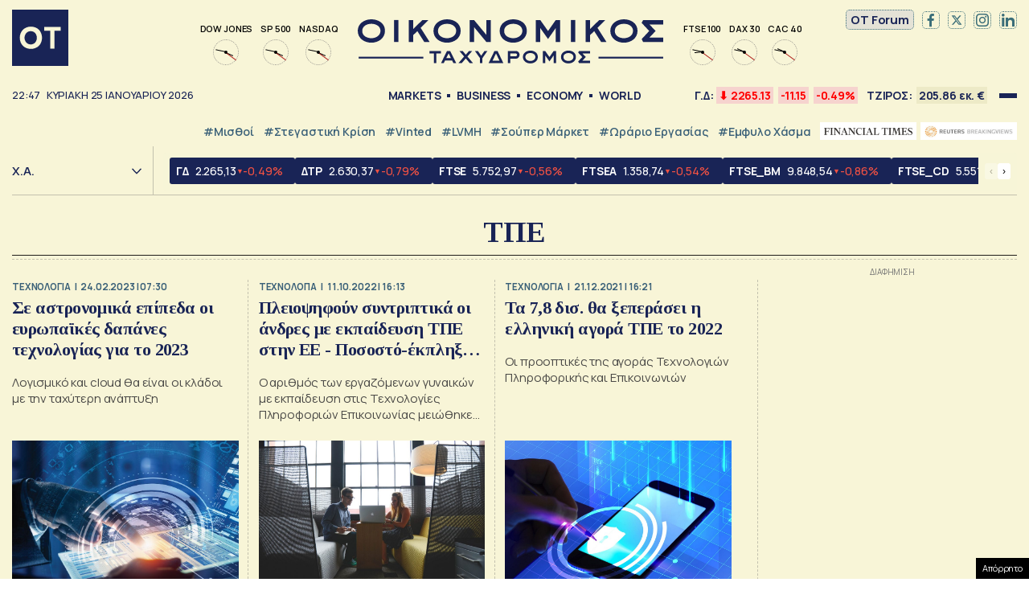

--- FILE ---
content_type: text/html; charset=UTF-8
request_url: https://epimenidis.in.gr/widgets/epimenidis.php?url=otgr
body_size: 4908
content:
  
<!DOCTYPE html>
<html lang="el">
<head>
<meta charset="utf-8" />
  <title>in.gr | Όλες οι ειδήσεις - Ολοκληρωμένη κάλυψη ειδήσεων</title>  
<link rel="preconnect" href="https://fonts.gstatic.com">
<link rel="preload" href="https://fonts.googleapis.com/css2?family=Roboto:wght@700&display=swap" as="style">
<link href="https://fonts.googleapis.com/css2?family=Roboto:wght@700&display=swap" rel="stylesheet">
<meta name=viewport content="width=device-width, initial-scale=1.0, user-scalable=no">
  
<style>
*{outline:none;box-sizing:border-box}
html{background-color:#FFFFFF}
.epimenidis-w{padding:0;margin:0;font-size:16px;font-family: 'Roboto', sans-serif}
main.white-bg{max-width:300px;margin:0 auto}
.tab button{position:relative;display:block;width:calc(100% / 3);-webkit-appearance:none;border:0;background:0;-moz-appearance:none;padding:0 7px;border-right:1px solid #DDD;line-height: 0}
.tab button img{height:40px;max-width:100%}
.tab button:last-child {border: none}
.tab button:hover {cursor: pointer}  
.tab{display:flex;justify-content:center;margin:0 0 15px;border-bottom:1px solid #ccc;padding-bottom:10px}  
.object-link{display:flex;align-items:flex-start;width:100%;color:initial;text-decoration:none}
.object-link {border-bottom: 1px solid #DDD;padding-bottom: 10px;margin-bottom: 10px}
.object-link .object-image{width:34%}
.wrapimage{width:100%;height:80px}
.object-link .object-title{width:66%;padding-left:10px;font-size:14px;font-weight:700;letter-spacing:-0.25px;color:#222;line-height:1.1}
.object-link .object-image img{-o-object-fit:cover;object-fit:cover;-o-object-position:center 20%;object-position:center 20%;width:100%;max-width:none;height:100%}
.tabcontent {display: none}
.tab button:after {content: "";display: block;position: absolute;bottom: -10px;left: 7px;background:#0099D8;height: 4px;transition: all 0.3s ease}
.tab button.active:after,  
.tab button:hover:after {right:7px}
.tabcontent {max-height: 350px;overflow-x: hidden;overflow-y: scroll}
.widgetbox {margin-bottom: 20px}
.tabcontent .object-box{padding-inline:10px}  
.tabcontent .object-box:last-child a {border: none;padding: 0;margin: 0}  
.tabcontent::-webkit-scrollbar{width:5px}
.tabcontent::-webkit-scrollbar-track{-webkit-box-shadow:none;border-radius:0}
.tabcontent::-webkit-scrollbar-thumb{border-radius:0;background-color:#990f3d;-webkit-box-shadow:none}
.tabcontent{scrollbar-color: #990f3d white;scrollbar-width: thin}
.ingr .object-image .wrapimage {overflow: hidden;border-radius: 100%;width: 80px;margin: 0}
.ingr .object-title {padding-left: 0;align-self: center}
.tabcontent.active{display:block}
</style>
</head>
<body class="epimenidis-w otgr">
<main class="white-bg">  
   
  <div id="w-1" class="widgetbox">
    <div class="tab">
        <button class="tablinks active" onclick="opennews('w-1', 'ingr', this)">
      <img style="max-height:25px" src="logos/ingrnew.svg" alt="ingr" />
    </button>
        <button class="tablinks " onclick="opennews('w-1', 'taneagr', this)">
      <img style="" src="logos/tanea.svg" alt="taneagr" />
    </button>
        <button class="tablinks " onclick="opennews('w-1', 'tovimagr', this)">
      <img style="" src="logos/vimalogo.svg" alt="tovimagr" />
    </button>
        </div>
            <div id="ingr" class="tabcontent active">
          <div class="object-box">
        <a href="https://www.in.gr/2026/01/25/greece/dimografiko-2025-oi-ligoteres-genniseis-stin-istoria-xanoume-kathe-xrono-ton-plithysmo-mias-megalis-polis/?utm_source=otgr&utm_medium=epimenidis_widget&utm_campaign=NetworkWidget" target="_blank" class="object-link">
          <div class="object-image">
            <div class="wrapimage">
              <img class="imagefit" alt="Δημογραφικό: Το 2025 οι λιγότερες γεννήσεις στην ιστορία &#8211; Χάνουμε κάθε χρόνο τον πληθυσμό μιας μεγάλης πόλης" src="https://www.in.gr/wp-content/uploads/2026/01/dimografiko-1-118x85.jpg" />
            </div>
          </div>
          <div class="object-title">
            Δημογραφικό: Το 2025 οι λιγότερες γεννήσεις στην ιστορία &#8211; Χάνουμε κάθε χρόνο τον πληθυσμό μιας μεγάλης πόλης          </div>
        </a>
      </div>
          <div class="object-box">
        <a href="https://www.in.gr/2026/01/25/greece/kakokairia-se-katastasi-red-code-tethikan-eksi-perioxes-se-makedonia-kai-thraki/?utm_source=otgr&utm_medium=epimenidis_widget&utm_campaign=NetworkWidget" target="_blank" class="object-link">
          <div class="object-image">
            <div class="wrapimage">
              <img class="imagefit" alt="Κακοκαιρία: Σε κατάσταση «Red Code» έξι Περιφερειακές Ενότητες για επικίνδυνα φαινόμενα &#8211; Ανησυχία και για την Αττική" src="https://www.in.gr/wp-content/uploads/2026/01/094781de-sa-142x85.jpg" />
            </div>
          </div>
          <div class="object-title">
            Κακοκαιρία: Σε κατάσταση «Red Code» έξι Περιφερειακές Ενότητες για επικίνδυνα φαινόμενα &#8211; Ανησυχία και για την Αττική          </div>
        </a>
      </div>
          <div class="object-box">
        <a href="https://www.in.gr/2026/01/25/editorial/stin-epoxi-tramp-eksoteriki-politiki-den-ginetai-frastikes-akrovasies/?utm_source=otgr&utm_medium=epimenidis_widget&utm_campaign=NetworkWidget" target="_blank" class="object-link">
          <div class="object-image">
            <div class="wrapimage">
              <img class="imagefit" alt="Στην «εποχή Τραμπ» εξωτερική πολιτική δεν γίνεται με φραστικές ακροβασίες" src="https://www.in.gr/wp-content/uploads/2026/01/mitsotakis-trumb-119x85.jpg" />
            </div>
          </div>
          <div class="object-title">
            Στην «εποχή Τραμπ» εξωτερική πολιτική δεν γίνεται με φραστικές ακροβασίες          </div>
        </a>
      </div>
          <div class="object-box">
        <a href="https://www.in.gr/2026/01/25/greece/apostrateytikan-apo-tin-el-oi-koumpares-tis-eyp-pou-den-milousan-gia-predator/?utm_source=otgr&utm_medium=epimenidis_widget&utm_campaign=NetworkWidget" target="_blank" class="object-link">
          <div class="object-image">
            <div class="wrapimage">
              <img class="imagefit" alt="Αποστρατεύτηκαν από την ΕΛ.ΑΣ. οι κουμπάρες της ΕΥΠ που δεν&#8230; μιλούσαν για το Predator" src="https://www.in.gr/wp-content/uploads/2026/01/4274376-141x85.jpg" />
            </div>
          </div>
          <div class="object-title">
            Αποστρατεύτηκαν από την ΕΛ.ΑΣ. οι κουμπάρες της ΕΥΠ που δεν&#8230; μιλούσαν για το Predator          </div>
        </a>
      </div>
          <div class="object-box">
        <a href="https://www.in.gr/2026/01/25/greece/glyfada-epikindynos-gia-ton-eayto-tou-kai-perivallon-tou-ti-leei-apofylakistirio-tou-46xronou/?utm_source=otgr&utm_medium=epimenidis_widget&utm_campaign=NetworkWidget" target="_blank" class="object-link">
          <div class="object-image">
            <div class="wrapimage">
              <img class="imagefit" alt="Γλυφάδα: «Επικίνδυνος για τον εαυτό του και το περιβάλλον του» &#8211; Τι έλεγε το αποφυλακιστήριο του 46χρονου το 2018" src="https://www.in.gr/wp-content/uploads/2026/01/fd982b86-81c0-40b9-99be-9552d228a1b6-127x85.jpg" />
            </div>
          </div>
          <div class="object-title">
            Γλυφάδα: «Επικίνδυνος για τον εαυτό του και το περιβάλλον του» &#8211; Τι έλεγε το αποφυλακιστήριο του 46χρονου το 2018          </div>
        </a>
      </div>
          <div class="object-box">
        <a href="https://www.in.gr/2026/01/25/greece/anatropi-sti-dolofonia-tou-alvanou-varypoiniti-stis-fylakes-korydallou-allon-drasti-vlepei-el/?utm_source=otgr&utm_medium=epimenidis_widget&utm_campaign=NetworkWidget" target="_blank" class="object-link">
          <div class="object-image">
            <div class="wrapimage">
              <img class="imagefit" alt="Ανατροπή στη δολοφονία του Αλβανού βαρυποινίτη στις φυλακές Κορυδαλλού &#8211; Άλλον δράστη «βλέπει» η ΕΛ.ΑΣ." src="https://www.in.gr/wp-content/uploads/2026/01/4313834-150x85.jpg" />
            </div>
          </div>
          <div class="object-title">
            Ανατροπή στη δολοφονία του Αλβανού βαρυποινίτη στις φυλακές Κορυδαλλού &#8211; Άλλον δράστη «βλέπει» η ΕΛ.ΑΣ.          </div>
        </a>
      </div>
          <div class="object-box">
        <a href="https://www.in.gr/2026/01/25/economy/oikonomikes-eidiseis/enfia-teleytaia-eykairia-gia-diorthoseis-sto-e9-eos-31-ianouariou/?utm_source=otgr&utm_medium=epimenidis_widget&utm_campaign=NetworkWidget" target="_blank" class="object-link">
          <div class="object-image">
            <div class="wrapimage">
              <img class="imagefit" alt="ΕΝΦΙΑ: Τελευταία ευκαιρία για διορθώσεις στο Ε9 έως 31 Ιανουαρίου" src="https://www.in.gr/wp-content/uploads/2026/01/6739655-1-127x85.jpg" />
            </div>
          </div>
          <div class="object-title">
            ΕΝΦΙΑ: Τελευταία ευκαιρία για διορθώσεις στο Ε9 έως 31 Ιανουαρίου          </div>
        </a>
      </div>
      
    </div>
            <div id="taneagr" class="tabcontent ">
          <div class="object-box">
        <a href="https://www.tanea.gr/2026/01/25/greece/se-portokali-synagermo-gia-ti-nea-kakokairia-fovos-ksana-gia-tin-attiki-pote-tha-anoiksoun-oi-ouranoi/?utm_source=otgr&utm_medium=epimenidis_widget&utm_campaign=NetworkWidget" target="_blank" class="object-link">
          <div class="object-image">
            <div class="wrapimage">
              <img class="imagefit" alt="Σε κατάσταση κινδύνου για τη νέα κακοκαιρία: Φόβος ξανά για την Αττική &#8211; Πότε θα ανοίξουν οι ουρανοί" src="https://www.tanea.gr/wp-content/uploads/2026/01/kairos-2-150x150.jpg" />
            </div>
          </div>
          <div class="object-title">
            Σε κατάσταση κινδύνου για τη νέα κακοκαιρία: Φόβος ξανά για την Αττική &#8211; Πότε θα ανοίξουν οι ουρανοί          </div>
        </a>
      </div>
          <div class="object-box">
        <a href="https://www.tanea.gr/print/2026/01/25/world/pos-i-agkyra-aplonei-ta-stratiotika-tis-plokamia/?utm_source=otgr&utm_medium=epimenidis_widget&utm_campaign=NetworkWidget" target="_blank" class="object-link">
          <div class="object-image">
            <div class="wrapimage">
              <img class="imagefit" alt="Πώς η Άγκυρα απλώνει τα στρατιωτικά της «πλοκάμια» &#8211; Η συμμαχία Ελλάδας &#8211; Ινδίας" src="https://www.tanea.gr/wp-content/uploads/2026/01/Turkish-navy-frigates-sail-in-the-Mediterranean-sea-150x150.jpg" />
            </div>
          </div>
          <div class="object-title">
            Πώς η Άγκυρα απλώνει τα στρατιωτικά της «πλοκάμια» &#8211; Η συμμαχία Ελλάδας &#8211; Ινδίας          </div>
        </a>
      </div>
          <div class="object-box">
        <a href="https://www.tanea.gr/2026/01/25/world/i-groilandia-kyrieyei-tis-ipa-protognores-xionothyelles-saronoun-ti-xora-xiliades-anthropoi-sto-kryo-xoris-reyma/?utm_source=otgr&utm_medium=epimenidis_widget&utm_campaign=NetworkWidget" target="_blank" class="object-link">
          <div class="object-image">
            <div class="wrapimage">
              <img class="imagefit" alt="Η Γροιλανδία στέλνει&#8230; φιλιά στις ΗΠΑ: Πρωτόγνωρες χιονοθύελλες σαρώνουν τη χώρα &#8211; Χιλιάδες άνθρωποι  χωρίς ρεύμα" src="https://www.tanea.gr/wp-content/uploads/2026/01/kakokairia-hpa-150x150.jpg" />
            </div>
          </div>
          <div class="object-title">
            Η Γροιλανδία στέλνει&#8230; φιλιά στις ΗΠΑ: Πρωτόγνωρες χιονοθύελλες σαρώνουν τη χώρα &#8211; Χιλιάδες άνθρωποι  χωρίς ρεύμα          </div>
        </a>
      </div>
          <div class="object-box">
        <a href="https://www.tanea.gr/2026/01/25/world/wall-street-journal-stratigos-stin-kina-katigoreitai-oti-dierree-pyrinika-mystika-stis-ipa/?utm_source=otgr&utm_medium=epimenidis_widget&utm_campaign=NetworkWidget" target="_blank" class="object-link">
          <div class="object-image">
            <div class="wrapimage">
              <img class="imagefit" alt="Wall Street Journal: Στρατηγός στην Κίνα κατηγορείται ότι διέρρεε πυρηνικά μυστικά στις ΗΠΑ" src="https://www.tanea.gr/wp-content/uploads/2026/01/kinezow-stratigos-150x150.jpg" />
            </div>
          </div>
          <div class="object-title">
            Wall Street Journal: Στρατηγός στην Κίνα κατηγορείται ότι διέρρεε πυρηνικά μυστικά στις ΗΠΑ          </div>
        </a>
      </div>
          <div class="object-box">
        <a href="https://www.tanea.gr/2026/01/25/greece/glyfada-pos-eftase-o-patroktonos-apo-tin-apofylakisi-sti-dolofonia-sokaroun-ta-gegonota/?utm_source=otgr&utm_medium=epimenidis_widget&utm_campaign=NetworkWidget" target="_blank" class="object-link">
          <div class="object-image">
            <div class="wrapimage">
              <img class="imagefit" alt="Γλυφάδα: Πώς έφτασε ο πατροκτόνος από την αποφυλάκιση στη δολοφονία &#8211; Σοκάρει το έγγραφο ντοκουμέντο" src="https://www.tanea.gr/wp-content/uploads/2026/01/apofylakistirio-glyfada-1024x683221-1-150x150.jpg" />
            </div>
          </div>
          <div class="object-title">
            Γλυφάδα: Πώς έφτασε ο πατροκτόνος από την αποφυλάκιση στη δολοφονία &#8211; Σοκάρει το έγγραφο ντοκουμέντο          </div>
        </a>
      </div>
          <div class="object-box">
        <a href="https://www.tanea.gr/2026/01/25/greece/i-alithini-olga-tou-rififi-sta-nea-i-gynaika-pou-exase-to-paidi-tis-epeidi-i-trapeza-den-ektamieyse-pote-ta-xrimata/?utm_source=otgr&utm_medium=epimenidis_widget&utm_campaign=NetworkWidget" target="_blank" class="object-link">
          <div class="object-image">
            <div class="wrapimage">
              <img class="imagefit" alt="Η αληθινή Όλγα του «Ριφιφί» στα ΝΕΑ: Η γυναίκα που έχασε το παιδί της επειδή η τράπεζα δεν εκταμίευσε ποτέ τα χρήματα" src="https://www.tanea.gr/wp-content/uploads/2026/01/O-Panagiotis-Vasilelis-150x150.jpeg" />
            </div>
          </div>
          <div class="object-title">
            Η αληθινή Όλγα του «Ριφιφί» στα ΝΕΑ: Η γυναίκα που έχασε το παιδί της επειδή η τράπεζα δεν εκταμίευσε ποτέ τα χρήματα          </div>
        </a>
      </div>
          <div class="object-box">
        <a href="https://www.tanea.gr/2026/01/25/world/paremvasi-ompama-meta-tous-skotomous-sti-mineapoli-prostatepste-tis-themeliodeis-aksies-tis-amerikis/?utm_source=otgr&utm_medium=epimenidis_widget&utm_campaign=NetworkWidget" target="_blank" class="object-link">
          <div class="object-image">
            <div class="wrapimage">
              <img class="imagefit" alt="Παρέμβαση Ομπάμα μετά τους θανάτους στη Μινεάπολη: «Προστατέψτε τις θεμελιώδεις αξίες της Αμερικής»" src="https://www.tanea.gr/wp-content/uploads/2026/01/obama-150x150.jpg" />
            </div>
          </div>
          <div class="object-title">
            Παρέμβαση Ομπάμα μετά τους θανάτους στη Μινεάπολη: «Προστατέψτε τις θεμελιώδεις αξίες της Αμερικής»          </div>
        </a>
      </div>
      
    </div>
            <div id="tovimagr" class="tabcontent ">
          <div class="object-box">
        <a href="https://www.tovima.gr/print/politics/giati-oxi-ena-koino-thalassio-parko-me-tin-tourkia/?utm_source=otgr&utm_medium=epimenidis_widget&utm_campaign=NetworkWidget" target="_blank" class="object-link">
          <div class="object-image">
            <div class="wrapimage">
              <img class="imagefit" alt="Μαρία Δαμανάκη στο «ΒΗΜΑ»: Γιατί όχι ένα κοινό θαλάσσιο πάρκο με την Τουρκία;" src="https://www.tovima.gr/wp-content/uploads/2025/11/09/thalassio-parko-190x130.jpg" />
            </div>
          </div>
          <div class="object-title">
            Μαρία Δαμανάκη στο «ΒΗΜΑ»: Γιατί όχι ένα κοινό θαλάσσιο πάρκο με την Τουρκία;          </div>
        </a>
      </div>
          <div class="object-box">
        <a href="https://www.tovima.gr/2025/11/09/politics/synenteyksi-samara-olometopi-epithesi-se-mitsotaki-kai-apantiseis-gia-to-komma/?utm_source=otgr&utm_medium=epimenidis_widget&utm_campaign=NetworkWidget" target="_blank" class="object-link">
          <div class="object-image">
            <div class="wrapimage">
              <img class="imagefit" alt="Σαμαράς για κόμμα: «Σταθμίζω την κατάσταση και θα κρίνω με ψυχραιμία»" src="https://www.tovima.gr/wp-content/uploads/2025/11/09/M_M00709-2-190x130.jpg" />
            </div>
          </div>
          <div class="object-title">
            Σαμαράς για κόμμα: «Σταθμίζω την κατάσταση και θα κρίνω με ψυχραιμία»          </div>
        </a>
      </div>
          <div class="object-box">
        <a href="https://www.tovima.gr/print/diplomatia/ntagk-mpergkam-sto-vima-afthoni-kai-fthini-energeia-pou-tha-eisreei-stin-ellada/?utm_source=otgr&utm_medium=epimenidis_widget&utm_campaign=NetworkWidget" target="_blank" class="object-link">
          <div class="object-image">
            <div class="wrapimage">
              <img class="imagefit" alt="Νταγκ Μπέργκαμ στο «ΒΗΜΑ»: «Αφθονη και φθηνή ενέργεια που θα εισρέει στην Ελλάδα»" src="https://www.tovima.gr/wp-content/uploads/2025/11/09/ntagk-mpergkam-190x130.jpg" />
            </div>
          </div>
          <div class="object-title">
            Νταγκ Μπέργκαμ στο «ΒΗΜΑ»: «Αφθονη και φθηνή ενέργεια που θα εισρέει στην Ελλάδα»          </div>
        </a>
      </div>
          <div class="object-box">
        <a href="https://www.tovima.gr/2025/11/09/society/panagiotis-karaiskos-apo-ti-xrisi-sta-rekor-metallia-sti-zoi-kai-ton-athlitismo/?utm_source=otgr&utm_medium=epimenidis_widget&utm_campaign=NetworkWidget" target="_blank" class="object-link">
          <div class="object-image">
            <div class="wrapimage">
              <img class="imagefit" alt="Παναγιώτης Καραΐσκος: Από τις καταχρήσεις στα ρεκόρ – Μετάλλια στη ζωή και στον αθλητισμό" src="https://www.tovima.gr/wp-content/uploads/2025/11/09/Karaiskos-marathonios-190x130.jpg" />
            </div>
          </div>
          <div class="object-title">
            Παναγιώτης Καραΐσκος: Από τις καταχρήσεις στα ρεκόρ – Μετάλλια στη ζωή και στον αθλητισμό          </div>
        </a>
      </div>
      
    </div>
      </div>
    </main>
  
<script>
// function opennews(evt, TabName) {
//   // Declare all variables
//   var i, tabcontent, tablinks;

//   // Get all elements with class="tabcontent" and hide them
//   tabcontent = document.getElementsByClassName("tabcontent");
//   for (i = 0; i < tabcontent.length; i++) {
//     tabcontent[i].style.display = "none";
//   }

//   // Get all elements with class="tablinks" and remove the class "active"
//   tablinks = document.getElementsByClassName("tablinks");
//   for (i = 0; i < tablinks.length; i++) {
//     tablinks[i].className = tablinks[i].className.replace(" active", "");
//   }

//   // Show the current tab, and add an "active" class to the button that opened the tab
//   document.getElementById(TabName).style.display = "block";
//   evt.currentTarget.className += " active";
// }  
function opennews(mainTab, tabName, ele) {
  document.querySelectorAll('#' + mainTab + ' .tablinks').forEach( function(btn){ btn.classList.remove('active'); })
  ele.classList.add('active');
  document.querySelectorAll('#' + mainTab + ' .tabcontent').forEach( function(elem){ elem.classList.remove('active'); })
  document.querySelector('#' + mainTab + ' #'+tabName).classList.add('active');
}  
</script>
  

  
  

  
  
</body>
  
</html>

--- FILE ---
content_type: text/html; charset=UTF-8
request_url: https://epimenidis.in.gr/api/?customJson=genikosDiktis
body_size: 403
content:
{"inbroker-transactions":{"row":{"id":475,"time":"17:25:01.000402","seqNum":644221,"tradeDate":"2026-01-23","type":1,"instrSysName":"GD.ATH","instrStatus":"R","instrStatus2":"0","instrCode":"\u0393\u0394","instrumentSysName":"IDX","marketSysName":"ATH","subMarketName":"","resetGroupSysName":"MAIN.ATH","isinCode":"GRI99117A004","bbgid":"BBG000LL0R90","indexId":475,"openPrice":2273.28,"previousPrice":2265.13,"price":2265.13,"pricePrevPriceDelta":0,"pricePrevPricePDelta":0,"highPrice":2281.9,"lowPrice":2261.33,"prevClosePrice":2276.28,"prevCloseDelta":48.11,"prevClosePDelta":2.1592,"prevCloseDate":"2026-01-22","pricePrevClosePriceDelta":-11.15,"pricePrevClosePricePDelta":-0.4898,"closePrice":2265.13,"closePrevCloseDelta":-11.15,"closePrevClosePDelta":-0.4898,"indexVolume":0,"numOfTrans":852,"closed":1,"instrName":"\u0393\u03b5\u03bd\u03b9\u03ba\u03cc\u03c2 \u0394\u03b5\u03af\u03ba\u03c4\u03b7\u03c2","categoryName":"\u0394\u0395\u0399\u039a\u03a4\u0395\u03a3 \u03a7\u0391","categorySysName":"INDICES.ATH.IDX","categoryId":1,"turnover":2825,"totalTurnover":205855196.288,"capitalization":70816040834.3793,"openSettlePrice":0,"volume":64,"totalVolume":27134842,"turnoverOTC":2204072.819,"totalTurnoverOTC":33818046.0025,"totalInstrTurnover":239673242.2905,"divisor":3126358698.3}},"whsk_time":"202601260046","whsk_expi":"202601260048"}

--- FILE ---
content_type: text/html; charset=utf-8
request_url: https://www.google.com/recaptcha/api2/aframe
body_size: 270
content:
<!DOCTYPE HTML><html><head><meta http-equiv="content-type" content="text/html; charset=UTF-8"></head><body><script nonce="ZjV6JPYXIiQMOsq1ywoS4w">/** Anti-fraud and anti-abuse applications only. See google.com/recaptcha */ try{var clients={'sodar':'https://pagead2.googlesyndication.com/pagead/sodar?'};window.addEventListener("message",function(a){try{if(a.source===window.parent){var b=JSON.parse(a.data);var c=clients[b['id']];if(c){var d=document.createElement('img');d.src=c+b['params']+'&rc='+(localStorage.getItem("rc::a")?sessionStorage.getItem("rc::b"):"");window.document.body.appendChild(d);sessionStorage.setItem("rc::e",parseInt(sessionStorage.getItem("rc::e")||0)+1);localStorage.setItem("rc::h",'1769381240368');}}}catch(b){}});window.parent.postMessage("_grecaptcha_ready", "*");}catch(b){}</script></body></html>

--- FILE ---
content_type: image/svg+xml
request_url: https://epimenidis.in.gr/widgets/logos/tanea.svg
body_size: 765
content:
<svg xmlns="http://www.w3.org/2000/svg" viewBox="0 0 228 49.484">
  <defs>
    <style>
      .cls-1 {
        fill: #183d84;
      }
    </style>
  </defs>
  <g id="logo_tanea" transform="translate(0 0)">
    <g id="Layer_1" data-name="Layer 1" transform="translate(0 0)">
      <path id="Path_1" data-name="Path 1" class="cls-1" d="M199.262,46.01V3.377A3.1,3.1,0,0,0,195.934,0h-3.084c-2.054,0-3.3,1.042-3.3,3.377V15.422L170.838,1.4A5.7,5.7,0,0,0,166.663,0H163.9A3.011,3.011,0,0,0,161,3.048V45.815a3.143,3.143,0,0,0,3.328,3.432h3.084c2.054,0,3.322-1.091,3.322-3.432v-22.9l18.817,14.459v8.534a3.14,3.14,0,0,0,3.328,3.432h3.078c2.054,0,3.334-.975,3.334-3.31" transform="translate(-62.861 0)"/>
      <path id="Path_2" data-name="Path 2" class="cls-1" d="M21.871,16.428h9.064a3.43,3.43,0,0,0,2.926-3.017V3.938A3.463,3.463,0,0,0,30.935.89H2.926A3.487,3.487,0,0,0,0,3.938V13.41a3.43,3.43,0,0,0,2.926,3.017H12V46.552a3.641,3.641,0,0,0,3.048,3.121h3.822a3.667,3.667,0,0,0,3.048-3.121Z" transform="translate(0 -0.347)"/>
      <path id="Path_3" data-name="Path 3" class="cls-1" d="M267.078.36c2.268,0,3.328,1.323,3.328,3.444V8.236c0,2.121-1.061,3.432-3.328,3.432H251.126v3.816h18.019c1.335,0,3.511.482,3.535,2.987v5.248c0,2.6-1.688,3.017-3.048,3.017L251.09,26.8v7.437H272c1.335,0,2.438,1.64,2.438,3.048v9.265A3.469,3.469,0,0,1,271.51,49.6H243.982c-2.268,0-3.322-1.311-3.322-3.432V3.834c0-2.341,1.274-3.414,3.328-3.414Z" transform="translate(-93.963 -0.141)"/>
      <path id="Path_4" data-name="Path 4" class="cls-1" d="M80.784,26.749H71.525l2.213-6.809c.36-.951,1.292-2.908,2.487-2.908s2.048,1.981,2.371,2.908ZM96.907,45.932,84.454,6.652c-1.3-4.194-4.712-6.6-8.2-6.6s-6.821,2.438-8.144,6.6L55.6,45.932c-.762,2.706-.049,3.572,1.487,3.572h5.425c1.158,0,2-.427,2.938-3.267l1.536-5.285h18.4L87,46.249c.853,2.834,1.829,3.255,2.987,3.255h5.425c1.536,0,2.249-.866,1.493-3.572" transform="translate(-21.59 -0.02)"/>
      <path id="Path_5" data-name="Path 5" class="cls-1" d="M330.767,26.749h-9.259l2.219-6.809c.354-.951,1.292-2.908,2.481-2.908s2.054,1.981,2.377,2.908ZM346.89,45.932,334.443,6.652c-1.335-4.194-4.712-6.6-8.2-6.6s-6.827,2.438-8.15,6.6l-12.5,39.28c-.762,2.706-.055,3.572,1.481,3.572H312.5c1.158,0,2-.427,2.938-3.267l1.536-5.285h18.4l1.609,5.3c.853,2.834,1.829,3.255,2.987,3.255H345.4c1.542,0,2.249-.866,1.493-3.572" transform="translate(-119.195 -0.02)"/>
    </g>
  </g>
</svg>


--- FILE ---
content_type: application/javascript; charset=utf-8
request_url: https://fundingchoicesmessages.google.com/f/AGSKWxUS2FFmh8D7_DUTLeX5LjZbz-tlGk8BpJVYandKa11WToUhv8fw70-PjY6YL8m3WOybJUvY8J6aJeHB30HOQbUwSi4YBXTzdE62UzbFJWhPnU8tlYQaqeEiNlK8Oh8fUPF9XsHS1QszJ0PpMfuLrGEDRqUSTAKdHJ0od4GiO6T3x47gKx1lG2W_XHxY/_/top-ad./ad/spacer./links_sponsored_/revboostprocdnadsprod./home/ads_
body_size: -1290
content:
window['e8e3befe-a3fd-4eb4-af83-ebcd79a05300'] = true;